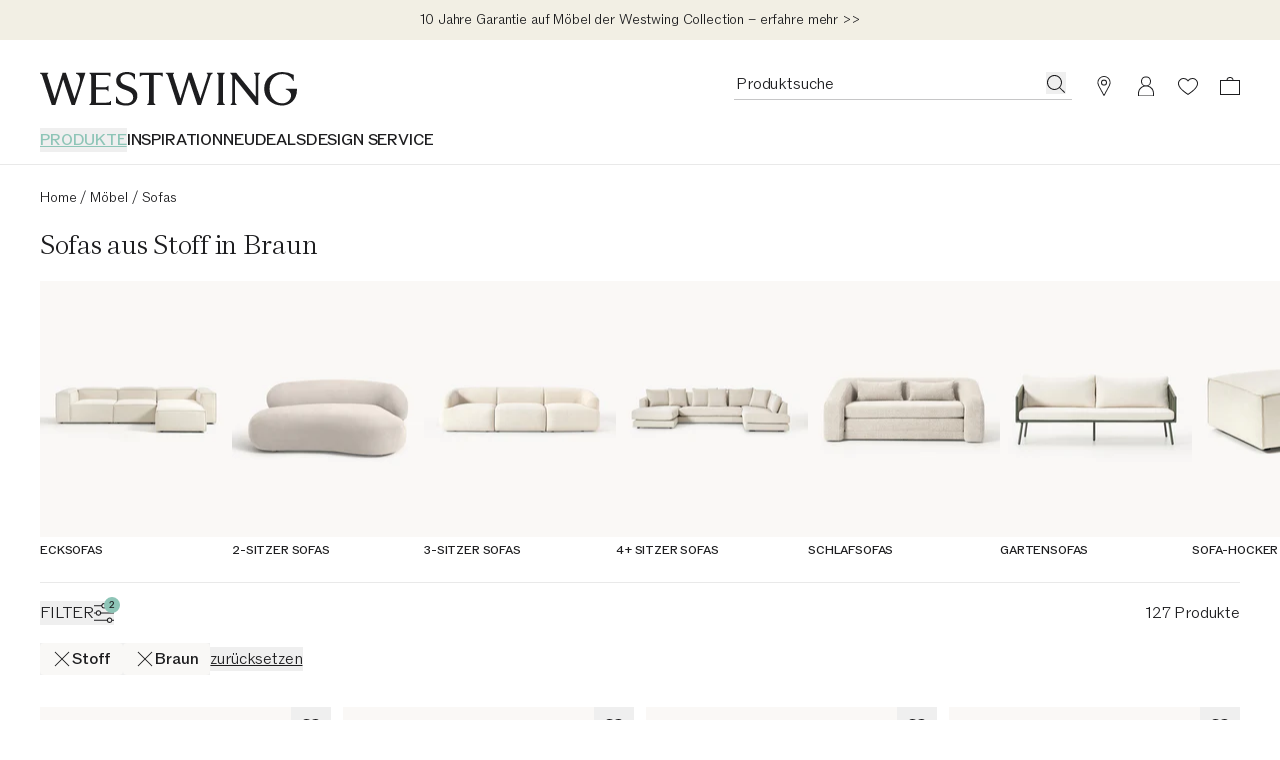

--- FILE ---
content_type: text/javascript
request_url: https://cdn.shopify.com/oxygen-v2/29148/15816/32621/2893086/assets/index-DoMLV60_.js
body_size: 285
content:
import{r as x,j as e}from"./index-DjknUewx.js";import{g as k}from"./index-C1cVT88V.js";import{E as R}from"./index-ClaExvQJ.js";import{L as W}from"./LinkOrWrapper-D0UNw_Qm.js";import{t as l,a as D}from"./index-Dhk7yWXz.js";import{L as G}from"./index-DDHh7HRt.js";import{t as f,a as P,c as S,b as J,d as O,e as X}from"./constants-DuGQ5Vg4.js";const Y=x.forwardRef(function({images:s,url:i,title:o,titleStyle:u,subtitle:r,subtitleStyle:g,ctaText:d,textColor:j,backgroundColor:c,tint:C,xAlignment:p,yAlignment:m,onClick:b,video:t,showOnTablet:v,inProductGrid:w,loadingState:N,gridClasses:y,testId:a,showVideoInteractions:z,titleFontClasses:$,subtitleFontClasses:M,accessibilityTitle:B},F){const n=k(N,i,"zoom"),L=s?{...s,imageData:{...s.imageData,alt:""},className:l("size-full object-cover",n.element),pictureClassName:"size-full"}:void 0,E={...t,container:{mobile:{type:"percentage",size:100},desktop:{type:"percentage",size:100}},className:l(n.element,t==null?void 0:t.className),loop:!z};return e.jsx(W,{"data-testid":`${a}-wrapper`,to:i,onClick:b,className:D(y,w&&O,!v&&X),"aria-label":B,children:e.jsxs("div",{ref:F,"data-testid":a,style:c?{backgroundColor:c}:void 0,children:[(s||t)&&e.jsx("div",{className:l("relative size-full",n.wrapper),"data-testid":`${a}-media`,children:e.jsx(R,{image:L,video:E})}),e.jsx("div",{className:"pointer-events-none absolute inset-0 size-full",children:e.jsx("div",{className:l("flex size-full",S[j||"raven"],f[p||"left"],J[m||"bottom"]),"data-testid":`${a}-copy`,children:e.jsxs("div",{"data-testid":`${a}-copy-container`,className:l("relative flex max-h-full w-full flex-col gap-8 overflow-hidden px-16 py-28 lg:gap-20 lg:p-40",f[p||"left"],C&&P[m||"bottom"]),children:[o&&e.jsx("div",{"data-testid":`${a}-title`,className:$[u||"headline"],children:o}),r&&e.jsx("div",{"data-testid":`${a}-subtitle`,className:M[g||"headline"],children:r}),d&&e.jsx("div",{children:e.jsx(G,{"data-testid":`${a}-cta`,children:d})})]})})})]})})}),q="aspect-ci-mobile-banner lg:aspect-h-1 lg:aspect-w-2 col-span-2 row-span-1 block lg:col-span-4 lg:row-span-1",A={headline:"font-headline-2",display:"font-display-1"},H={headline:"font-headline-3",display:"font-display-3"},I=x.forwardRef(function(s,i){return e.jsx(Y,{...s,ref:i,gridClasses:q,titleFontClasses:A,subtitleFontClasses:H,testId:"full-width-banner"})});export{I as F,Y as M};
//# sourceMappingURL=index-DoMLV60_.js.map


--- FILE ---
content_type: text/javascript
request_url: https://cdn.shopify.com/oxygen-v2/29148/15816/32621/2893086/assets/index-mpdvknMN.js
body_size: 2764
content:
var K=Object.defineProperty;var O=e=>{throw TypeError(e)};var V=(e,t,r)=>t in e?K(e,t,{enumerable:!0,configurable:!0,writable:!0,value:r}):e[t]=r;var M=(e,t,r)=>V(e,typeof t!="symbol"?t+"":t,r),Y=(e,t,r)=>t.has(e)||O("Cannot "+r);var H=(e,t,r)=>t.has(e)?O("Cannot add the same private member more than once"):t instanceof WeakSet?t.add(e):t.set(e,r);var I=(e,t,r)=>(Y(e,t,"access private method"),r);import{t as J,s as S,aH as P,e as k,h as w,p as X,g as Q,j as N,y as Z}from"./entry.client-C-bQEgdz.js";import{c as F,A as D}from"./aggregate-base-DTBmbxsS.js";import{a as x}from"./traverse-eGeoT8Mx.js";import"./index-DjknUewx.js";import"./preload-helper-DZWkPDbk.js";import"./useLogger-DWHQTVp_.js";import"./context-CTPcDIAE.js";import"./i18next-Dy14qyi7.js";import"./components-Cb6F8r36.js";import"./index-DKHLzsjU.js";import"./isSameOrigin-F3zb3hSV.js";import"./event-buffer-BRdnHzKW.js";const ee=/([a-z0-9]+)$/i;function te(e){if(!e)return;const t=e.match(ee);if(t)return t[1]}var re=/^\n+|\n+$/g,L=65530;function se(e){return ne(e).replace(re,"")}function ne(e){var t;if(e.length>100){var r=e.length-100;t=e.slice(0,50).join(`
`),t+=`
< ...truncated `+r+` lines... >
`,t+=e.slice(-50).join(`
`)}else t=e.join(`
`);return t}function ae(e){return e.length>L?e.substr(0,L):e}function z(e){if(typeof e!="string")return"";const t=F(e),r=F(J);return t===r?"<inline>":t}var ie=/function (.+?)\s*\(/,oe=/^\s*at (?:((?:\[object object\])?(?:[^(]*\([^)]*\))*[^()]*(?: \[as \S+\])?) )?\(?((?:file|http|https|chrome-extension):.*?)?:(\d+)(?::(\d+))?\)?\s*$/i,ce=/^\s*(?:(\S*|global code)(?:\(.*?\))?@)?((?:file|http|https|chrome|safari-extension).*?):(\d+)(?::(\d+))?\s*$/i,ue=/^\s*at .+ \(eval at \S+ \((?:(?:file|http|https):[^)]+)?\)(?:, [^:]*:\d+:\d+)?\)$/i,fe=/^\s*at Function code \(Function code:\d+:\d+\)\s*/i;function W(e){var t=null;try{if(t=le(e),t)return t}catch{}try{if(t=pe(e),t)return t}catch{}try{if(t=me(e),t)return t}catch{}return{mode:"failed",stackString:"",frames:[]}}function le(e){if(!e.stack)return null;var t=e.stack.split(`
`).reduce(he,{frames:[],stackLines:[],wrapperSeen:!1});return t.frames.length?{mode:"stack",name:e.name||R(e),message:e.message,stackString:se(t.stackLines),frames:t.frames}:null}function he(e,t){let r=de(t);if(!r)return e.stackLines.push(t),e;if(ge(r.func)&&(e.wrapperSeen=!0),!e.wrapperSeen){let s=z(r.url);s!==r.url&&(t=t.replace(r.url,s),r.url=s),e.stackLines.push(t),e.frames.push(r)}return e}function de(e){var t=e.match(ce);if(t||(t=e.match(oe)),t)return{url:t[2],func:t[1]!=="Anonymous function"&&t[1]!=="global code"&&t[1]||null,line:+t[3],column:t[4]?+t[4]:null};if(e.match(ue)||e.match(fe)||e==="anonymous")return{func:"evaluated code"}}function pe(e){if(!("line"in e))return null;var t=e.name||R(e);if(!e.sourceURL)return{mode:"sourceline",name:t,message:e.message,stackString:t+": "+e.message+`
    in evaluated code`,frames:[{func:"evaluated code"}]};var r=z(e.sourceURL),s=t+": "+e.message+`
    at `+r;return e.line&&(s+=":"+e.line,e.column&&(s+=":"+e.column)),{mode:"sourceline",name:t,message:e.message,stackString:s,frames:[{url:r,line:e.line,column:e.column}]}}function me(e){var t=e.name||R(e);return t?{mode:"nameonly",name:t,message:e.message,stackString:t+": "+e.message,frames:[]}:null}function R(e){var t=ie.exec(String(e.constructor));return t&&t.length>1?t[1]:"unknown"}function ge(e){return e&&e.indexOf("nrWrapper")>=0}function E(e){var t=0,r;if(!e||!e.length)return t;for(var s=0;s<e.length;s++)r=e.charCodeAt(s),t=(t<<5)-t+r,t=t|0;return t}const B="Rrweb",$="Security-Policy";function Se(e,t,r){var u,l,d,p;const s={shouldSwallow:t||!1,reason:r||"Other"},n=(u=e.frames)==null?void 0:u[0];if(!n||typeof(e==null?void 0:e.message)!="string")return s;const o=(l=n==null?void 0:n.url)==null?void 0:l.match(/nr-(.*)-recorder.min.js/),c=(d=n==null?void 0:n.url)==null?void 0:d.match(/rrweb/),i=(p=n==null?void 0:n.url)==null?void 0:p.match(/recorder/),h=e.message.toLowerCase().match(/an attempt was made to break through the security policy of the user agent/);return o||c?(s.shouldSwallow=!0,s.reason=B,h&&(s.reason+="-"+$)):i&&h&&(s.shouldSwallow=!0,s.reason=B+"-"+$),s}function be(e){let t="";if(!(e!=null&&e.cause))return t;if(e.cause instanceof Error){const r=W(e.cause);t=r.stackString||e.cause.stack,r.message&&!t.includes(r.message)&&(t=r.message+`
`+t),r.name&&!t.includes(r.name)&&(t=r.name+": "+t)}else t=typeof e.cause=="string"?e.cause:S(e.cause);return t||(t=e.cause.toString()),t}var g,_;class ve extends D{constructor(r){super(r,P);H(this,g);this.harvestOpts.aggregatorTypes=["err","ierr","xhr"],this.stackReported={},this.observedAt={},this.pageviewReported={},this.bufferedErrorsUnderSpa={},this.errorOnPage=!1,this.ee.on("interactionDone",(s,n)=>this.onInteractionDone(s,n)),k("err",(...s)=>this.storeError(...s),this.featureName,this.ee),k("ierr",(...s)=>this.storeError(...s),this.featureName,this.ee),k("softNavFlush",(s,n,o,c)=>this.onSoftNavNotification(s,n,o,c),this.featureName,this.ee),this.waitForFlags(["err"]).then(([s])=>{s?this.drain():(this.blocked=!0,this.deregisterDrain())})}serializer(r){return x(r,this.obfuscator.obfuscateString.bind(this.obfuscator),"string")}queryStringsBuilder(r){var o,c,i,h;const s={},n=S(this.agentRef.runtime.releaseIds);return n!=="{}"&&(s.ri=n),(o=r==null?void 0:r.err)!=null&&o.length&&(this.errorOnPage||(s.pve="1",this.errorOnPage=!0),(h=(i=(c=this.agentRef.features)==null?void 0:c[w.sessionReplay])==null?void 0:i.featAggregate)!=null&&h.replayIsActive()||r.err.forEach(u=>delete u.params.hasReplay)),s}buildCanonicalStackString(r){for(var s="",n=0;n<r.frames.length;n++){var o=r.frames[n],c=te(o.func);s&&(s+=`
`),c&&(s+=c+"@"),typeof o.url=="string"&&(s+=o.url),o.line&&(s+=":"+o.line)}return s}storeError(r,s,n,o,c,i,h){var y,A,U,C,j,T;if(!r)return;s=s||X();let u;if(!n&&this.agentRef.runtime.onerror&&(u=this.agentRef.runtime.onerror(r),u&&!(typeof u.group=="string"&&u.group.length)))return;var l=W(r);const{shouldSwallow:d,reason:p}=Se(l,n,i);if(d){this.reportSupportabilityMetric("Internal/Error/"+p);return}var m=this.buildCanonicalStackString(l);const b=be(r),a={stackHash:E(m),exceptionClass:l.name,request_uri:(y=Q)==null?void 0:y.location.pathname,...b&&{cause:b}};l.message&&(a.message=""+l.message),u!=null&&u.group&&(a.errorGroup=u.group),c&&!h&&(a.hasReplay=c);var f=E("".concat(l.name,"_").concat(l.message,"_").concat(l.stackString,"_").concat(a.hasReplay?1:0));this.stackReported[f]?a.browser_stack_hash=E(l.stackString):(this.stackReported[f]=!0,a.stack_trace=ae(l.stackString),this.observedAt[f]=Math.floor(this.agentRef.runtime.timeKeeper.correctRelativeTimestamp(s))),a.releaseIds=S(this.agentRef.runtime.releaseIds),this.pageviewReported[f]||(a.pageview=1,this.pageviewReported[f]=!0),a.firstOccurrenceTimestamp=this.observedAt[f],a.timestamp=Math.floor(this.agentRef.runtime.timeKeeper.correctRelativeTimestamp(s));var q="err",G={time:s};const v=[q,f,a,G,o];this.shouldAllowMainAgentToCapture(h)&&N("trace-jserror",v,void 0,w.sessionTrace,this.ee),!this.blocked&&((A=r.__newrelic)!=null&&A[this.agentIdentifier]&&(a._interactionId=r.__newrelic[this.agentIdentifier].interactionId,a._interactionNodeId=r.__newrelic[this.agentIdentifier].interactionNodeId),(U=r.__newrelic)!=null&&U.socketId&&(o.socketId=r.__newrelic.socketId),this.shouldAllowMainAgentToCapture(h)&&(!!((C=this.agentRef.features)!=null&&C[w.softNav])?N("jserror",[a,s],void 0,w.softNav,this.ee):N("spa-jserror",v,void 0,w.spa,this.ee),a.browserInteractionId&&!a._softNavFinished?((j=this.bufferedErrorsUnderSpa)[T=a.browserInteractionId]??(j[T]=[]),this.bufferedErrorsUnderSpa[a.browserInteractionId].push(v)):a._interactionId!=null?(this.bufferedErrorsUnderSpa[a._interactionId]=this.bufferedErrorsUnderSpa[a._interactionId]||[],this.bufferedErrorsUnderSpa[a._interactionId].push(v)):I(this,g,_).call(this,v,a.browserInteractionId!==void 0,a._softNavAttributes)),h&&I(this,g,_).call(this,[...v,h],!1,a._softNavAttributes))}shouldAllowMainAgentToCapture(r){return!r||this.agentRef.init.api.duplicate_registered_data}onInteractionDone(r,s){!this.bufferedErrorsUnderSpa[r.id]||this.blocked||(this.bufferedErrorsUnderSpa[r.id].forEach(n=>{var o={};const c=n[4];Object.entries(r.root.attrs.custom||{}).forEach(d),Object.entries(c||{}).forEach(d);var i=n[2];s&&(i.browserInteractionId=r.root.attrs.id,i._interactionNodeId&&(i.parentNodeId=i._interactionNodeId.toString())),delete i._interactionId,delete i._interactionNodeId;var h=s?n[1]+r.root.attrs.id:n[1],u=E(S(o)),l=h+":"+u;this.events.add([n[0],l,i,n[3],o],n[5]);function d([p,m]){o[p]=m&&typeof m=="object"?S(m):m}}),delete this.bufferedErrorsUnderSpa[r.id])}onSoftNavNotification(r,s,n,o){var c;this.blocked||((c=this.bufferedErrorsUnderSpa[r])==null||c.forEach(i=>s?i[3].time>o?I(this,g,_).call(this,i,!1,n):I(this,g,_).call(this,i,!0,n):I(this,g,_).call(this,i,!1,n)),delete this.bufferedErrorsUnderSpa[r])}}g=new WeakSet,_=function(r,s,n={}){let[o,c,i,h,u,l]=r;const d={...Z(l,this)};s?(Object.entries(n).forEach(([a,f])=>b(a,f)),c+=i.browserInteractionId,delete i._softNavAttributes,delete i._softNavFinished):(Object.entries(this.agentRef.info.jsAttributes).forEach(([a,f])=>b(a,f)),delete i.browserInteractionId),u&&Object.entries(u).forEach(([a,f])=>b(a,f));const p=E(S(d)),m=c+":"+p;this.events.add([o,m,i,h,d]);function b(a,f){d[a]=f&&typeof f=="object"?S(f):f}},M(ve,"featureName",P);export{ve as Aggregate};
//# sourceMappingURL=index-mpdvknMN.js.map
